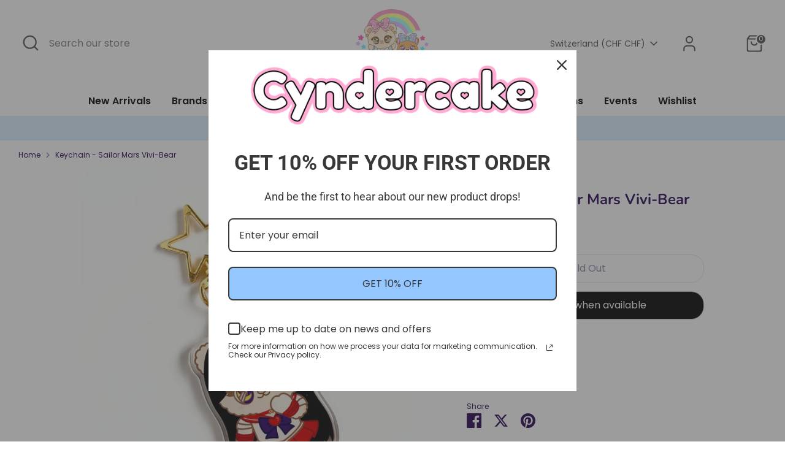

--- FILE ---
content_type: text/plain; charset=utf-8
request_url: https://d-ipv6.mmapiws.com/ant_squire
body_size: 152
content:
cyndercake.com;019befda-427c-771d-b62c-8afde3135af0:84995388316cb9ae3c5e3e72a29d453f3a3bfd1a

--- FILE ---
content_type: text/plain; charset=utf-8
request_url: https://d-ipv6.mmapiws.com/ant_squire
body_size: -251
content:
cyndercake.com;019befda-427c-771d-b62c-8afde3135af0:84995388316cb9ae3c5e3e72a29d453f3a3bfd1a

--- FILE ---
content_type: text/javascript; charset=utf-8
request_url: https://www.cyndercake.com/en-ch/products/keychain-sailor-marsvivi-bear.js
body_size: 1016
content:
{"id":8931545809197,"title":"Keychain - Sailor Mars Vivi-Bear","handle":"keychain-sailor-marsvivi-bear","description":"\u003cp\u003eShow your love for Sailor Moon with this stylish Sailor Mars Vivi-Bear keychain! Crafted with care, it's perfect for fans of the magical series.\u003cbr\u003e\u003c\/p\u003e\n\u003cp\u003eThese adorable keychains are perfect to hang on your bag \u0026amp; keys! Double sided print\u003c\/p\u003e\n\u003cp\u003eSize is 55.17mm x 35.08mm\u003c\/p\u003e\n\u003cp\u003ePlease note: This is Fan Art! Not an official collaboration with Sailor Moon. \u003c\/p\u003e\n\u003cp\u003e\u003cstrong\u003e\u003cspan data-mce-fragment=\"1\"\u003eAll sales are final and products cannot be returned or exchanged. All products are sold as received from our manufacturers and are thoroughly quality checked before being added to our shop inventory.\u003c\/span\u003e\u003c\/strong\u003e\u003c\/p\u003e","published_at":"2026-01-22T08:39:15-08:00","created_at":"2023-10-21T11:36:36-07:00","vendor":"Cyndercake","type":"Keychain","tags":["acrylic keychain","anime","cyndercake","keychain"],"price":1000,"price_min":1000,"price_max":1000,"available":false,"price_varies":false,"compare_at_price":null,"compare_at_price_min":0,"compare_at_price_max":0,"compare_at_price_varies":false,"variants":[{"id":47403267195181,"title":"Default Title","option1":"Default Title","option2":null,"option3":null,"sku":"SMKEY05","requires_shipping":true,"taxable":true,"featured_image":null,"available":false,"name":"Keychain - Sailor Mars Vivi-Bear","public_title":null,"options":["Default Title"],"price":1000,"weight":113,"compare_at_price":null,"inventory_management":"shopify","barcode":"47403267195181","requires_selling_plan":false,"selling_plan_allocations":[]}],"images":["\/\/cdn.shopify.com\/s\/files\/1\/0516\/8470\/4413\/files\/IMG_0070.jpg?v=1697916694"],"featured_image":"\/\/cdn.shopify.com\/s\/files\/1\/0516\/8470\/4413\/files\/IMG_0070.jpg?v=1697916694","options":[{"name":"Title","position":1,"values":["Default Title"]}],"url":"\/en-ch\/products\/keychain-sailor-marsvivi-bear","media":[{"alt":null,"id":36816622649645,"position":1,"preview_image":{"aspect_ratio":1.0,"height":3024,"width":3024,"src":"https:\/\/cdn.shopify.com\/s\/files\/1\/0516\/8470\/4413\/files\/IMG_0070.jpg?v=1697916694"},"aspect_ratio":1.0,"height":3024,"media_type":"image","src":"https:\/\/cdn.shopify.com\/s\/files\/1\/0516\/8470\/4413\/files\/IMG_0070.jpg?v=1697916694","width":3024}],"requires_selling_plan":false,"selling_plan_groups":[]}